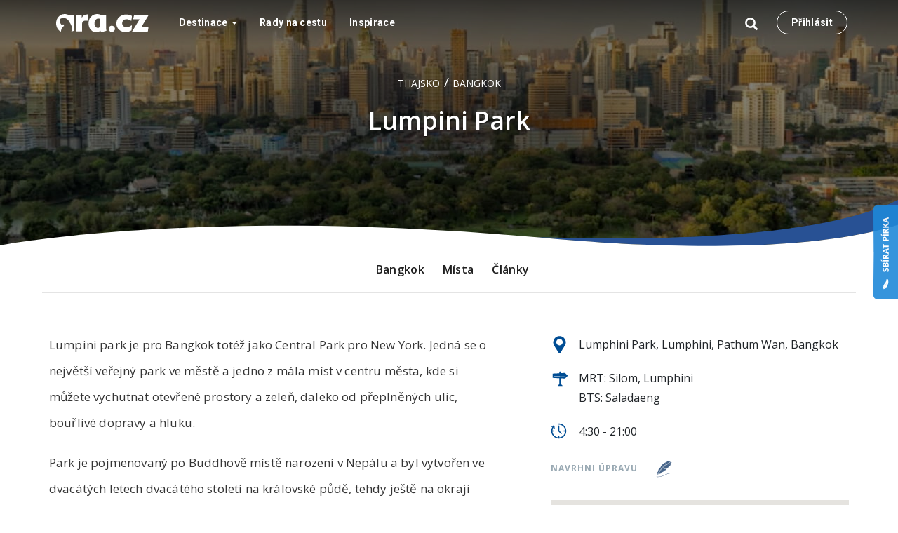

--- FILE ---
content_type: text/html; charset=utf-8
request_url: https://www.google.com/recaptcha/api2/aframe
body_size: 267
content:
<!DOCTYPE HTML><html><head><meta http-equiv="content-type" content="text/html; charset=UTF-8"></head><body><script nonce="kaSqc1qU6BToTzwrNiTMIg">/** Anti-fraud and anti-abuse applications only. See google.com/recaptcha */ try{var clients={'sodar':'https://pagead2.googlesyndication.com/pagead/sodar?'};window.addEventListener("message",function(a){try{if(a.source===window.parent){var b=JSON.parse(a.data);var c=clients[b['id']];if(c){var d=document.createElement('img');d.src=c+b['params']+'&rc='+(localStorage.getItem("rc::a")?sessionStorage.getItem("rc::b"):"");window.document.body.appendChild(d);sessionStorage.setItem("rc::e",parseInt(sessionStorage.getItem("rc::e")||0)+1);localStorage.setItem("rc::h",'1769022781573');}}}catch(b){}});window.parent.postMessage("_grecaptcha_ready", "*");}catch(b){}</script></body></html>